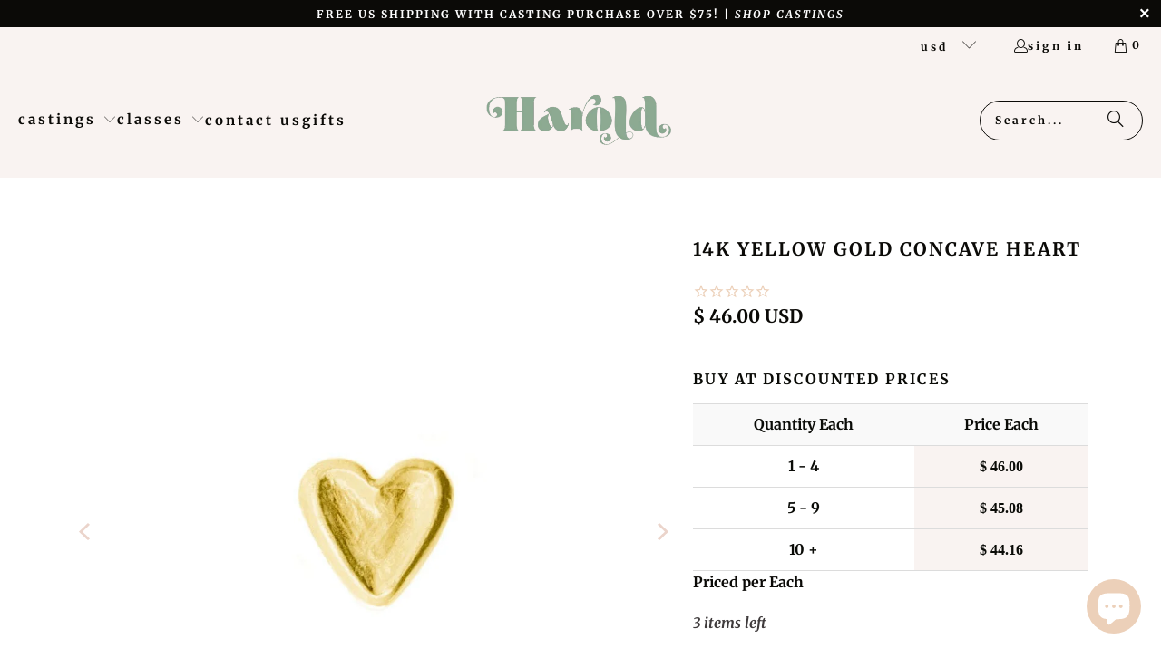

--- FILE ---
content_type: text/javascript; charset=utf-8
request_url: https://haroldstudiojewelry.com/products/14k-yellow-gold-concave-heart.js
body_size: 920
content:
{"id":8446209687856,"title":"14k Yellow Gold Concave Heart","handle":"14k-yellow-gold-concave-heart","description":"\u003cp class=\"p1\"\u003e14k yellow gold concave heart casting.  Carved with an indentation perfect for patina or a small ball on one side and flat on the other, its solders well.\u003cbr\u003e\u003c\/p\u003e\n\u003cp\u003ePrice per piece.\u003c\/p\u003e\n\u003cmeta charset=\"utf-8\"\u003e","published_at":"2023-07-06T15:07:18-07:00","created_at":"2023-07-05T10:38:20-07:00","vendor":"Harold Studio Castings","type":"Castings","tags":["Castings","Solderable Accents"],"price":4600,"price_min":4600,"price_max":4600,"available":true,"price_varies":false,"compare_at_price":null,"compare_at_price_min":0,"compare_at_price_max":0,"compare_at_price_varies":false,"variants":[{"id":45565456908592,"title":"Default Title","option1":"Default Title","option2":null,"option3":null,"sku":"G-01-031","requires_shipping":true,"taxable":true,"featured_image":null,"available":true,"name":"14k Yellow Gold Concave Heart","public_title":null,"options":["Default Title"],"price":4600,"weight":0,"compare_at_price":null,"inventory_quantity":3,"inventory_management":"shopify","inventory_policy":"deny","barcode":"0000000773","requires_selling_plan":false,"selling_plan_allocations":[]}],"images":["\/\/cdn.shopify.com\/s\/files\/1\/0355\/5569\/files\/concave-heartGold.jpg?v=1688578859"],"featured_image":"\/\/cdn.shopify.com\/s\/files\/1\/0355\/5569\/files\/concave-heartGold.jpg?v=1688578859","options":[{"name":"Title","position":1,"values":["Default Title"]}],"url":"\/products\/14k-yellow-gold-concave-heart","media":[{"alt":"gold concave heart","id":34346129228080,"position":1,"preview_image":{"aspect_ratio":1.001,"height":999,"width":1000,"src":"https:\/\/cdn.shopify.com\/s\/files\/1\/0355\/5569\/files\/concave-heartGold.jpg?v=1688578859"},"aspect_ratio":1.001,"height":999,"media_type":"image","src":"https:\/\/cdn.shopify.com\/s\/files\/1\/0355\/5569\/files\/concave-heartGold.jpg?v=1688578859","width":1000},{"alt":null,"id":38435862905136,"position":2,"preview_image":{"aspect_ratio":1.0,"height":720,"width":720,"src":"https:\/\/cdn.shopify.com\/s\/files\/1\/0355\/5569\/files\/preview_images\/054ba1d152924e258438ebd6b483132d.thumbnail.0000000000.jpg?v=1722022015"},"aspect_ratio":1.0,"duration":5300,"media_type":"video","sources":[{"format":"mp4","height":480,"mime_type":"video\/mp4","url":"https:\/\/cdn.shopify.com\/videos\/c\/vp\/054ba1d152924e258438ebd6b483132d\/054ba1d152924e258438ebd6b483132d.SD-480p-0.9Mbps-32372845.mp4","width":480},{"format":"mp4","height":720,"mime_type":"video\/mp4","url":"https:\/\/cdn.shopify.com\/videos\/c\/vp\/054ba1d152924e258438ebd6b483132d\/054ba1d152924e258438ebd6b483132d.HD-720p-1.6Mbps-32372845.mp4","width":720},{"format":"m3u8","height":720,"mime_type":"application\/x-mpegURL","url":"https:\/\/cdn.shopify.com\/videos\/c\/vp\/054ba1d152924e258438ebd6b483132d\/054ba1d152924e258438ebd6b483132d.m3u8","width":720}]}],"requires_selling_plan":false,"selling_plan_groups":[]}